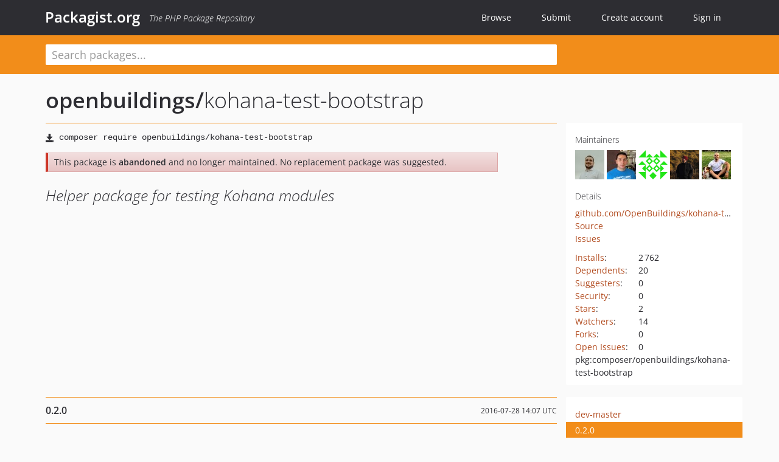

--- FILE ---
content_type: text/html; charset=UTF-8
request_url: https://packagist.org/packages/openbuildings/kohana-test-bootstrap
body_size: 5920
content:
<!DOCTYPE html>
<html>
    <head>
        <meta charset="UTF-8" />

        <title>openbuildings/kohana-test-bootstrap - Packagist.org</title>
        <meta name="description" content="Helper package for testing Kohana modules" />
        <meta name="author" content="Jordi Boggiano" />
            <link rel="canonical" href="https://packagist.org/packages/openbuildings/kohana-test-bootstrap" />

        <meta name="viewport" content="width=device-width, initial-scale=1.0" />

        <link rel="shortcut icon" href="/favicon.ico?v=1768839456" />

        <link rel="stylesheet" href="/build/app.css?v=1768839456" />
        
            <link rel="alternate" type="application/rss+xml" title="New Releases - openbuildings/kohana-test-bootstrap" href="https://packagist.org/feeds/package.openbuildings/kohana-test-bootstrap.rss" />
    <link rel="alternate" type="application/rss+xml" title="New Releases - openbuildings" href="https://packagist.org/feeds/vendor.openbuildings.rss" />
            <link rel="alternate" type="application/rss+xml" title="Newly Submitted Packages - Packagist.org" href="https://packagist.org/feeds/packages.rss" />
        <link rel="alternate" type="application/rss+xml" title="New Releases - Packagist.org" href="https://packagist.org/feeds/releases.rss" />
        

        <link rel="search" type="application/opensearchdescription+xml" href="/search.osd?v=1768839456" title="Packagist.org" />

        <script nonce="yDoZ/pg1WH4L2+hg0yqleg==">
            var onloadRecaptchaCallback = function() {
                document.querySelectorAll('.recaptcha-protected').forEach((el) => {
                    el.closest('form').querySelectorAll('button, input[type="submit"]').forEach((submit) => {
                        grecaptcha.render(submit, {
                            'sitekey' : '6LfKiPoUAAAAAGlKWkhEEx7X8muIVYy6oA0GNdX0',
                            'callback' : function (token) {
                                submit.form.submit();
                            }
                        });
                    })
                });
            };
        </script>
        
            <link rel="stylesheet" href="/css/github/markdown.css?v=1768839456">
        </head>
    <body>
    <section class="wrap">
        <header class="navbar-wrapper navbar-fixed-top">
                        <nav class="container">
                <div class="navbar" role="navigation">
                    <div class="navbar-header">
                        <button type="button" class="navbar-toggle" data-toggle="collapse" data-target=".navbar-collapse">
                            <span class="sr-only">Toggle navigation</span>
                            <span class="icon-bar"></span>
                            <span class="icon-bar"></span>
                            <span class="icon-bar"></span>
                        </button>
                        <h1 class="navbar-brand"><a href="/">Packagist.org</a> <em class="hidden-sm hidden-xs">The PHP Package Repository</em></h1>
                    </div>

                    <div class="collapse navbar-collapse">
                        <ul class="nav navbar-nav">
                            <li>
                                <a href="/explore/">Browse</a>
                            </li>
                            <li>
                                <a href="/packages/submit">Submit</a>
                            </li>                            <li>
                                <a href="/register/">Create account</a>
                            </li>
                            <li class="nav-user">
                                <section class="nav-user-signin">
                                    <a href="/login/">Sign in</a>

                                    <section class="signin-box">
                                        <form action="/login/" method="POST" id="nav_login">
                                            <div class="input-group">
                                                <input class="form-control" type="text" id="_username" name="_username" placeholder="Username / Email">
                                                <span class="input-group-addon"><span class="icon-user"></span></span>
                                            </div>
                                            <div class="input-group">
                                                <input class="form-control" type="password" id="_password" name="_password" placeholder="Password">
                                                <span class="input-group-addon"><span class="icon-lock"></span></span>
                                            </div>

                                            <div class="checkbox">
                                                <label for="_remember_me">
                                                    <input type="checkbox" id="_remember_me" name="_remember_me" value="on" checked="checked" /> Remember me
                                                </label>
                                            </div>
                                            <div class="signin-box-buttons">
                                                <a href="/login/github" class="pull-right btn btn-primary btn-github"><span class="icon-github"></span>Use Github</a>
                                                <button type="submit" class="btn btn-success" id="_submit_mini" name="_submit">Log in</button>
                                            </div>
                                        </form>

                                        <div class="signin-box-register">
                                            <a href="/register/">No account yet? Create one now!</a>
                                        </div>
                                    </section>
                                </section>
                            </li>                        </ul>
                    </div>
                </div>
            </nav>
        </header>

        <section class="wrapper wrapper-search">
    <div class="container ">
        <form name="search_query" method="get" action="/search/" id="search-form" autocomplete="off">
            <div class="sortable row">
                <div class="col-xs-12 js-search-field-wrapper col-md-9">
                                                            <input type="search" id="search_query_query" name="query" required="required" autocomplete="off" placeholder="Search packages..." tabindex="1" class=" form-control" value="" />
                </div>
            </div>
        </form>    </div>
</section>


                
        
        <section class="wrapper">
            <section class="container content" role="main">
                                    <div id="search-container" class="hidden">
                        <div class="row">
                            <div class="search-list col-md-9"></div>

                            <div class="search-facets col-md-3">
                                <div class="search-facets-active-filters"></div>
                                <div class="search-facets-type"></div>
                                <div class="search-facets-tags"></div>
                            </div>
                        </div>

                        <div class="row">
                            <div class="col-md-9">
                                <div id="powered-by">
                                    Search by <a href="https://www.algolia.com/"><img src="/img/algolia-logo-light.svg?v=1768839456"></a>
                                </div>
                                <div id="pagination-container">
                                    <div class="pagination"></div>
                                </div>
                            </div>
                        </div>
                    </div>
                
                    <div class="row" id="view-package-page">
        <div class="col-xs-12 package">
            <div class="package-header">

                <div class="row">
                    <div class="col-md-9">
                        <h2 class="title">
                                                        <a href="/packages/openbuildings/">openbuildings<span class="hidden"> </span>/</a><span class="hidden"> </span>kohana-test-bootstrap
                        </h2>
                    </div>
                </div>
            </div>

            <div class="row">
                <div class="col-md-8">
                    <p class="requireme"><i class="glyphicon glyphicon-save"></i> <input type="text" readonly="readonly" value="composer require openbuildings/kohana-test-bootstrap" /></p>

                    
                                            <div class="alert alert-danger">
                            This package is <strong>abandoned</strong> and no longer maintained.
                                                            No replacement package was suggested.
                                                                                    </div>
                                        
                    
                    <p class="description">Helper package for testing Kohana modules</p>

                                                        </div>

                <div class="col-md-offset-1 col-md-3">
                    <div class="row package-aside">
                        <div class="details col-xs-12 col-sm-6 col-md-12">
                            <h5>Maintainers</h5>
                            <p class="maintainers">
                                <a href="/users/hkdobrev/"><img width="48" height="48" title="hkdobrev" src="https://www.gravatar.com/avatar/ae3026b2403bfe4139802680c7a1cc1385f1eb3eb322ba924bf1b095e54b941a?s=48&amp;d=identicon" srcset="https://www.gravatar.com/avatar/ae3026b2403bfe4139802680c7a1cc1385f1eb3eb322ba924bf1b095e54b941a?s=96&amp;d=identicon 2x"></a>
                                <a href="/users/dkyosev/"><img width="48" height="48" title="dkyosev" src="https://www.gravatar.com/avatar/eb9261c6ea2e5ac8bacdfd7ba023082c2d951416a675756a445f966bc9ac11be?s=48&amp;d=identicon" srcset="https://www.gravatar.com/avatar/eb9261c6ea2e5ac8bacdfd7ba023082c2d951416a675756a445f966bc9ac11be?s=96&amp;d=identicon 2x"></a>
                                <a href="/users/EZarkov/"><img width="48" height="48" title="EZarkov" src="https://www.gravatar.com/avatar/605de5e50da183774b00b2884017485e13c35b09ae4009af17b96f3ac77914be?s=48&amp;d=identicon" srcset="https://www.gravatar.com/avatar/605de5e50da183774b00b2884017485e13c35b09ae4009af17b96f3ac77914be?s=96&amp;d=identicon 2x"></a>
                                <a href="/users/phgeorgiev/"><img width="48" height="48" title="phgeorgiev" src="https://www.gravatar.com/avatar/e78f9604f7b11099908c6d4eb270363db326309b1fd76502d92ceb499fbf3402?s=48&amp;d=identicon" srcset="https://www.gravatar.com/avatar/e78f9604f7b11099908c6d4eb270363db326309b1fd76502d92ceb499fbf3402?s=96&amp;d=identicon 2x"></a>
                                <a href="/users/zedevs/"><img width="48" height="48" title="zedevs" src="https://www.gravatar.com/avatar/bb41d1b10973eb39c9b6e8fc55b69e30796472e1cdda8b4f2a88ffecc8859aeb?s=48&amp;d=identicon" srcset="https://www.gravatar.com/avatar/bb41d1b10973eb39c9b6e8fc55b69e30796472e1cdda8b4f2a88ffecc8859aeb?s=96&amp;d=identicon 2x"></a>
                                                            </p>

                            
                            <h5>Details</h5>
                                                        <p class="canonical">
                                <a href="https://github.com/OpenBuildings/kohana-test-bootstrap" title="Canonical Repository URL">github.com/OpenBuildings/kohana-test-bootstrap</a>
                            </p>

                                                                                        <p><a rel="nofollow noopener external noindex ugc" href="https://github.com/OpenBuildings/kohana-test-bootstrap/tree/0.2.0">Source</a></p>
                                                                                        <p><a rel="nofollow noopener external noindex ugc" href="https://github.com/OpenBuildings/kohana-test-bootstrap/issues">Issues</a></p>
                                                                                                                                                                                                                            </div>

                        
                        <div class="facts col-xs-12 col-sm-6 col-md-12">
                            <p>
                                <span>
                                    <a href="/packages/openbuildings/kohana-test-bootstrap/stats" rel="nofollow">Installs</a>:
                                </span>
                                2&#8201;762                            </p>
                                                            <p>
                                    <span>
                                        <a href="/packages/openbuildings/kohana-test-bootstrap/dependents?order_by=downloads" rel="nofollow">Dependents</a>:
                                    </span>
                                    20
                                </p>
                                                                                        <p>
                                    <span>
                                        <a href="/packages/openbuildings/kohana-test-bootstrap/suggesters" rel="nofollow">Suggesters</a>:
                                    </span>
                                    0
                                </p>
                                                                                        <p>
                                    <span>
                                        <a href="/packages/openbuildings/kohana-test-bootstrap/advisories" rel="nofollow">Security</a>:
                                    </span>
                                    0
                                </p>
                                                                                        <p>
                                    <span>
                                        <a href="https://github.com/OpenBuildings/kohana-test-bootstrap/stargazers">Stars</a>:
                                    </span>
                                    2
                                </p>
                                                                                        <p>
                                    <span>
                                        <a href="https://github.com/OpenBuildings/kohana-test-bootstrap/watchers">Watchers</a>:
                                    </span> 14
                                </p>
                                                                                        <p>
                                    <span>
                                        <a href="https://github.com/OpenBuildings/kohana-test-bootstrap/forks">Forks</a>:
                                    </span>
                                    0
                                </p>
                                                                                        <p>
                                    <span>
                                        <a rel="nofollow noopener external noindex ugc" href="https://github.com/OpenBuildings/kohana-test-bootstrap/issues">Open Issues</a>:
                                    </span>
                                    0
                                </p>
                                                                                                                                            <p><span title="PURL / Package-URL">pkg:composer/openbuildings/kohana-test-bootstrap</span></p>
                        </div>
                    </div>
                </div>
            </div>

            
            
                            <div class="row versions-section">
                    <div class="version-details col-md-9">
                                                    <div class="title">
    <span class="version-number">0.2.0</span>

    <span class="release-date">2016-07-28 14:07 UTC</span>
</div>

<div class="clearfix package-links">
            <div class="row">
                            <div class="clearfix visible-sm-block"></div>                <div class="clearfix visible-md-block visible-lg-block"></div>                <div class="requires col-sm-6 col-md-4 ">
                    <p class="link-type">Requires</p>
                                            <ul><li><a href="/packages/kohana/core">kohana/core</a>: ^3.3</li></ul>
                                    </div>
                                                            <div class="devRequires col-sm-6 col-md-4 hidden-xs">
                    <p class="link-type">Requires (Dev)</p>
                                            <p class="no-links">None</p>
                                    </div>
                            <div class="clearfix visible-sm-block"></div>                                <div class="suggests col-sm-6 col-md-4 hidden-xs">
                    <p class="link-type">Suggests</p>
                                            <p class="no-links">None</p>
                                    </div>
                                            <div class="clearfix visible-md-block visible-lg-block"></div>                <div class="provides col-sm-6 col-md-4 hidden-xs">
                    <p class="link-type">Provides</p>
                                            <p class="no-links">None</p>
                                    </div>
                            <div class="clearfix visible-sm-block"></div>                                <div class="conflicts col-sm-6 col-md-4 hidden-xs">
                    <p class="link-type">Conflicts</p>
                                            <p class="no-links">None</p>
                                    </div>
                                                            <div class="replaces col-sm-6 col-md-4 hidden-xs">
                    <p class="link-type">Replaces</p>
                                            <p class="no-links">None</p>
                                    </div>
                    </div>
    </div>

<div class="metadata">
    <p class="license"><i class="glyphicon glyphicon-copyright-mark" title="License"></i> BSD-3-Clause <span class="source-reference"><i class="glyphicon glyphicon-bookmark" title="Source Reference"></i> 83b9e254f385b907c859b8332e4396b151a7e80e</span></p>

            <i class="glyphicon glyphicon-user" title="Authors"></i>
        <ul class="authors">
                            <li>Ivan Kerin                        <span class="visible-sm-inline visible-md-inline visible-lg-inline">&lt;ikerin<span style="display:none">.woop</span>@gmail.com&gt;</span></li>
                            <li>Haralan Dobrev                        <span class="visible-sm-inline visible-md-inline visible-lg-inline">&lt;hkdobrev<span style="display:none">.woop</span>@gmail.com&gt;</span></li>
                    </ul>
    
    </div>

                                            </div>
                    <div class="col-md-3 no-padding">
                        <div class="package-aside versions-wrapper">
    <ul class="versions">
                                <li class="details-toggler version" data-version-id="dev-master" data-load-more="/versions/3984020.json">
                <a rel="nofollow noindex" href="#dev-master" class="version-number">dev-master</a>

                
                            </li>
                                <li class="details-toggler version open" data-version-id="0.2.0" data-load-more="/versions/923806.json">
                <a rel="nofollow noindex" href="#0.2.0" class="version-number">0.2.0</a>

                
                            </li>
                                <li class="details-toggler version" data-version-id="0.1.2" data-load-more="/versions/923202.json">
                <a rel="nofollow noindex" href="#0.1.2" class="version-number">0.1.2</a>

                
                            </li>
                                <li class="details-toggler version" data-version-id="0.1.1" data-load-more="/versions/923201.json">
                <a rel="nofollow noindex" href="#0.1.1" class="version-number">0.1.1</a>

                
                            </li>
                                <li class="details-toggler version last" data-version-id="0.1.0" data-load-more="/versions/923200.json">
                <a rel="nofollow noindex" href="#0.1.0" class="version-number">0.1.0</a>

                
                            </li>
            </ul>
    <div class="hidden versions-expander">
        <i class="glyphicon glyphicon-chevron-down"></i>
    </div>
</div>

    <div class="last-update">
                    <p class="auto-update-success">This package is auto-updated.</p>
                <p>Last update: 2020-07-03 19:39:13 UTC </p>
            </div>
                    </div>
                </div>
            
                            <hr class="clearfix">
                <div class="readme markdown-body">
                    <h1>README</h1>
                    
<p>For testing kohana modules individaully - a composer package holding all the kohana framework system and core modules.</p>
<p>If you want to write a module and test it independantly (via some Cloud CI for example) - then you need the kohana environment, and as its not yet in composer, it could be problematic. This adds all the kohana autoloading and cascading filesystem, as well as the core modules, which you can enable as needed.</p>
<h2><a id="user-content-usage" class="anchor" href="#user-content-usage" rel="nofollow noindex noopener external ugc"></a>Usage</h2>
<p>As it is intended for testing its recommended that you place it in your require-dev section of the composer.json like this:</p>
<p>"require-dev": {
"openbuildings/kohana-test-bootsrap": "dev-master"
}</p>
<p>After that you should enter the create a "test bootstrap file", in your tests folder like this:</p>
<pre><code>tests/bootstrap.php
</code></pre>
<pre><span class="pl-k">require_once</span> __DIR__.<span class="pl-s">'/../vendor/autoload.php'</span>;

<span class="pl-v">Kohana</span>::<span class="pl-en">modules</span>(<span class="pl-en">array</span>(
	<span class="pl-c">// Add some core kohaan modules</span>
	<span class="pl-s">'database'</span> =&gt; <span class="pl-c1">MODPATH</span>.<span class="pl-s">'database'</span>,
	<span class="pl-s">'cache'</span>    =&gt; <span class="pl-c1">MODPATH</span>.<span class="pl-s">'cache'</span>,
	<span class="pl-c">// Your own module - this is where the module you are testing will appear in kohana's cascading filesystem</span>
	<span class="pl-s">'functest'</span> =&gt; __DIR__.<span class="pl-s">'/..'</span>,
	<span class="pl-c">// Any other kohana modules, required with composer.json can be added like this</span>
	<span class="pl-s">'test'</span>     =&gt; __DIR__.<span class="pl-s">'/../tests/testmodule'</span>,
));

<span class="pl-c">// Add some custom configuration, to be used only in testing - for example we adda a database config.</span>
<span class="pl-v">Kohana</span>::<span class="pl-s1"><span class="pl-c1">$</span>config</span>
	-&gt;<span class="pl-en">load</span>(<span class="pl-s">'database'</span>)
		-&gt;<span class="pl-en">set</span>(<span class="pl-v">Kohana</span>::<span class="pl-c1">TESTING</span>, <span class="pl-en">array</span>(
			<span class="pl-s">'type'</span>       =&gt; <span class="pl-s">'MySQL'</span>,
			<span class="pl-s">'connection'</span> =&gt; <span class="pl-en">array</span>(
				<span class="pl-s">'hostname'</span>   =&gt; <span class="pl-s">'localhost'</span>,
				<span class="pl-s">'database'</span>   =&gt; <span class="pl-s">'test-functest'</span>,
				<span class="pl-s">'username'</span>   =&gt; <span class="pl-s">'root'</span>,
				<span class="pl-s">'password'</span>   =&gt; <span class="pl-s">''</span>,
				<span class="pl-s">'persistent'</span> =&gt; <span class="pl-c1">TRUE</span>,
			),
			<span class="pl-s">'table_prefix'</span> =&gt; <span class="pl-s">''</span>,
			<span class="pl-s">'charset'</span>      =&gt; <span class="pl-s">'utf8'</span>,
			<span class="pl-s">'caching'</span>      =&gt; <span class="pl-c1">FALSE</span>,
		));</pre>
<p>An example phpunit would be:</p>
<pre><code>phpunit.xml
</code></pre>
<pre>&lt;<span class="pl-ent">phpunit</span> <span class="pl-e">colors</span>=<span class="pl-s"><span class="pl-pds">"</span>true<span class="pl-pds">"</span></span> <span class="pl-e">bootstrap</span>=<span class="pl-s"><span class="pl-pds">"</span>tests/bootstrap.php<span class="pl-pds">"</span></span>&gt;
	&lt;<span class="pl-ent">testsuites</span>&gt;
		&lt;<span class="pl-ent">testsuite</span>&gt;
			&lt;<span class="pl-ent">directory</span>&gt;tests/tests&lt;/<span class="pl-ent">directory</span>&gt;
		&lt;/<span class="pl-ent">testsuite</span>&gt;
	&lt;/<span class="pl-ent">testsuites</span>&gt;
	&lt;<span class="pl-ent">filter</span>&gt;
		&lt;<span class="pl-ent">blacklist</span>&gt;
			&lt;<span class="pl-ent">directory</span> <span class="pl-e">suffix</span>=<span class="pl-s"><span class="pl-pds">"</span>.php<span class="pl-pds">"</span></span>&gt;vendor/&lt;/<span class="pl-ent">directory</span>&gt;
		&lt;/<span class="pl-ent">blacklist</span>&gt;
	&lt;/<span class="pl-ent">filter</span>&gt;
&lt;/<span class="pl-ent">phpunit</span>&gt;</pre>
<p>which assigns tests/bootstrap.php as the phpunit's bootstrap file.</p>
<h2><a id="user-content-author" class="anchor" href="#user-content-author" rel="nofollow noindex noopener external ugc"></a>Author</h2>
<p>Developed by Ivan Kerin as part of <a href="http://clippings.com" rel="nofollow noindex noopener external ugc">clippings.com</a></p>

                </div>
                    </div>
    </div>
            </section>
        </section>
    </section>

        <footer class="wrapper-footer">
            <nav class="container">
                <div class="row">
                    <ul class="social col-xs-7 col-sm-4 col-md-2 pull-right">
                        <li><a href="http://github.com/composer/packagist" title="GitHub"><span class="icon-github"></span></a></li>
                        <li><a href="https://x.com/packagist" title="Follow @packagist"><span class="icon-twitter"></span></a></li>
                        <li><a href="mailto:contact@packagist.org" title="Contact"><span class="icon-mail"></span></a></li>
                    </ul>

                    <ul class="col-xs-4 col-sm-4 col-md-2">
                        <li><a href="/about">About Packagist.org</a></li>
                        <li><a href="/feeds/" rel="nofollow">Atom/RSS Feeds</a></li>
                    </ul>

                    <div class="clearfix visible-xs-block"></div>

                    <ul class="col-xs-3 col-sm-4 col-md-2">
                        <li><a href="/statistics" rel="nofollow">Statistics</a></li>
                        <li><a href="/explore/">Browse Packages</a></li>
                    </ul>

                    <div class="clearfix visible-xs-block visible-sm-block"></div>

                    <ul class="col-xs-3 col-sm-4 col-md-2">
                        <li><a href="/apidoc">API</a></li>
                        <li><a href="/mirrors">Mirrors</a></li>
                    </ul>

                    <div class="clearfix visible-xs-block"></div>

                    <ul class="col-xs-3 col-sm-4 col-md-2">
                        <li><a href="https://status.packagist.org/">Status</a></li>
                        <li><a href="https://p.datadoghq.com/sb/x98w56x71erzshui-4a54c45f82bacc991e83302548934b6a">Dashboard</a></li>
                    </ul>
                </div>

                <div class="row sponsor">
                    <p class="col-xs-12 col-md-6"><a class="short" href="https://packagist.com/"><img alt="Private Packagist" src="/img/private-packagist.svg?v2?v=1768839456" /></a> provides maintenance and hosting</p>
                    <p class="col-xs-12 col-md-6"><a class="long" href="https://bunny.net/"><img alt="Bunny.net" src="/img/bunny-net.svg?v=1768839456" /></a> provides bandwidth and CDN</p>
                    <p class="col-xs-12 col-md-6"><a class="short" href="https://www.aikido.dev/"><img alt="Aikido" src="/img/aikido.svg?v=1768839456" /></a> provides malware detection</p>
                    <p class="col-xs-12 col-md-6"><a class="long" href="https://datadog.com/"><img alt="Datadog" src="/img/datadog.svg?v=1768839456" /></a> provides monitoring</p>
                    <p class="col-xs-12 text-center"><a href="/sponsor/">Sponsor Packagist.org &amp; Composer</a></p>
                </div>
            </nav>
        </footer>

        <script nonce="yDoZ/pg1WH4L2+hg0yqleg==">
            var algoliaConfig = {"app_id":"M58222SH95","search_key":"5ae4d03c98685bd7364c2e0fd819af05","index_name":"packagist"};
                        window.process = {
                env: { DEBUG: undefined },
            };
        </script>
        
        <script nonce="yDoZ/pg1WH4L2+hg0yqleg==" src="/build/app.js?v=1768839456"></script>

            </body>
</html>
